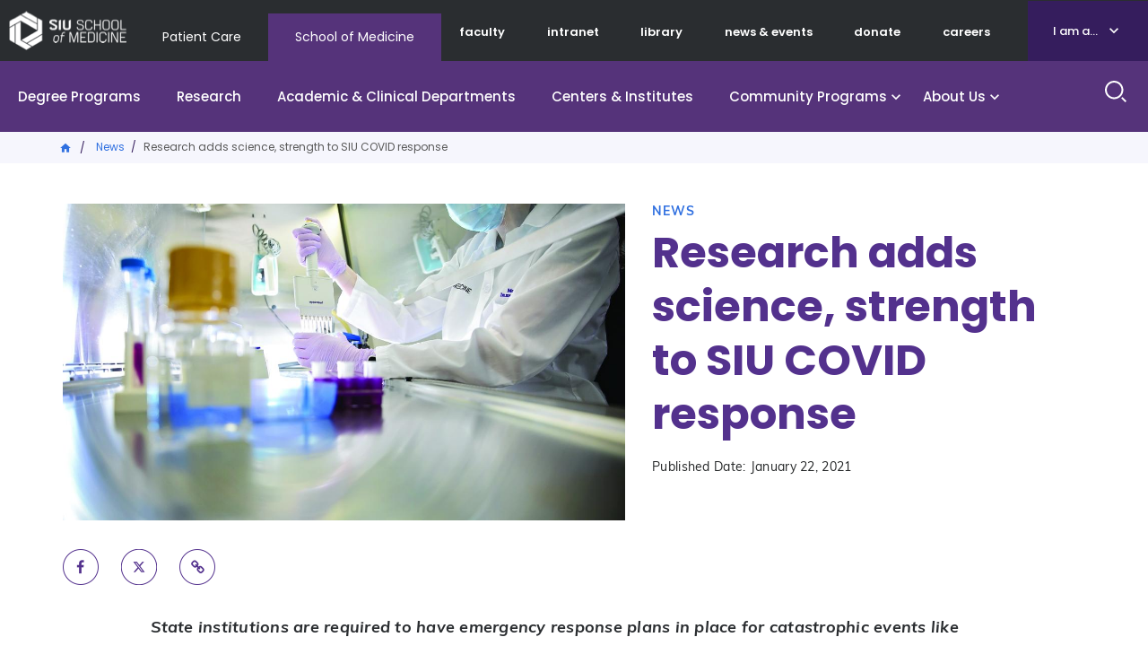

--- FILE ---
content_type: text/html; charset=UTF-8
request_url: https://www.siumed.edu/news/research-adds-science-strength-siu-covid-response
body_size: 11924
content:

<!DOCTYPE html>
<html lang="en" dir="ltr" prefix="content: http://purl.org/rss/1.0/modules/content/  dc: http://purl.org/dc/terms/  foaf: http://xmlns.com/foaf/0.1/  og: http://ogp.me/ns#  rdfs: http://www.w3.org/2000/01/rdf-schema#  schema: http://schema.org/  sioc: http://rdfs.org/sioc/ns#  sioct: http://rdfs.org/sioc/types#  skos: http://www.w3.org/2004/02/skos/core#  xsd: http://www.w3.org/2001/XMLSchema# ">
  <head>
    <meta charset="utf-8" />
<meta name="description" content="State institutions are required to have emergency response plans in place for catastrophic events like floods, fires, tornadoes and active shooters. A global pandemic, on the other hand, is not something for which most have prepared a detailed playbook. In March, research faculty at SIU School of Medicine found themselves creating one on the fly. The work of SIU’s scientific investigators was crucial to not only maintain important research functions, but also to channel new energy toward combatting the novel SARS-CoV-2 virus." />
<link rel="canonical" href="https://www.siumed.edu/news/research-adds-science-strength-siu-covid-response" />
<meta name="robots" content="max-image-preview:large" />
<meta name="twitter:card" content="summary_large_image" />
<meta name="twitter:title" content="Research adds science, strength to SIU COVID response" />
<meta name="twitter:description" content="State institutions are required to have emergency response plans in place for catastrophic events like floods, fires, tornadoes and active shooters. A global pandemic, on the other hand, is not something for which most have prepared a detailed playbook. In March, research faculty at SIU School of Medicine found themselves creating one on the fly. The work of SIU’s scientific investigators was crucial to not only maintain important research functions, but also to channel new energy toward combatting the novel SARS-CoV-2 virus." />
<meta name="Generator" content="Drupal 10 (https://www.drupal.org)" />
<meta name="MobileOptimized" content="width" />
<meta name="HandheldFriendly" content="true" />
<meta name="viewport" content="width=device-width, initial-scale=1.0" />
<script type="application/ld+json">{
    "@context": "https://schema.org",
    "@graph": [
        {
            "@type": "EducationalOrganization",
            "@id": "https://www.siumed.edu/news/research-adds-science-strength-siu-covid-response",
            "description": "State institutions are required to have emergency response plans in place for catastrophic events like floods, fires, tornadoes and active shooters. A global pandemic, on the other hand, is not something for which most have prepared a detailed playbook.\n\nIn March, research faculty at SIU School of Medicine found themselves creating one on the fly. The work of SIU’s scientific investigators was crucial to not only maintain important research functions, but also to channel new energy toward combatting the novel SARS-CoV-2 virus.",
            "name": "SIU School of Medicine Research adds science, strength to SIU COVID response",
            "url": "https://www.siumed.edu/news/research-adds-science-strength-siu-covid-response",
            "sameAs": [
                "https://www.facebook.com/siumed.edu",
                "https://twitter.com/siusom",
                "https://www.youtube.com/user/SIUSOMandHC",
                "https://www.instagram.com/siu_medicine"
            ],
            "contactPoint": {
                "@type": "ContactPoint",
                "telephone": "+1-217-545-8000",
                "email": "pr@siumed.edu"
            },
            "logo": {
                "@type": "ImageObject",
                "url": "https://www.siumed.edu\t/themes/custom/siu/images/Logo_edu.png",
                "width": "131px",
                "height": "44px"
            }
        },
        {
            "@type": "CollegeOrUniversity",
            "address": {
                "@type": "PostalAddress",
                "streetAddress": "801 N Rutledge St",
                "addressLocality": "Springfield",
                "addressRegion": "IL",
                "postalCode": "62702",
                "addressCountry": "US"
            }
        }
    ]
}</script>
<link rel="icon" href="/themes/custom/siu/favicon.ico" type="image/vnd.microsoft.icon" />

    <title>Research adds science, strength to SIU COVID response</title>
    <link rel="stylesheet" media="all" href="/themes/contrib/stable/css/core/components/progress.module.css?t8rrt2" />
<link rel="stylesheet" media="all" href="/themes/contrib/stable/css/core/components/ajax-progress.module.css?t8rrt2" />
<link rel="stylesheet" media="all" href="/themes/contrib/stable/css/system/components/align.module.css?t8rrt2" />
<link rel="stylesheet" media="all" href="/themes/contrib/stable/css/system/components/fieldgroup.module.css?t8rrt2" />
<link rel="stylesheet" media="all" href="/themes/contrib/stable/css/system/components/container-inline.module.css?t8rrt2" />
<link rel="stylesheet" media="all" href="/themes/contrib/stable/css/system/components/clearfix.module.css?t8rrt2" />
<link rel="stylesheet" media="all" href="/themes/contrib/stable/css/system/components/details.module.css?t8rrt2" />
<link rel="stylesheet" media="all" href="/themes/contrib/stable/css/system/components/hidden.module.css?t8rrt2" />
<link rel="stylesheet" media="all" href="/themes/contrib/stable/css/system/components/item-list.module.css?t8rrt2" />
<link rel="stylesheet" media="all" href="/themes/contrib/stable/css/system/components/js.module.css?t8rrt2" />
<link rel="stylesheet" media="all" href="/themes/contrib/stable/css/system/components/nowrap.module.css?t8rrt2" />
<link rel="stylesheet" media="all" href="/themes/contrib/stable/css/system/components/position-container.module.css?t8rrt2" />
<link rel="stylesheet" media="all" href="/themes/contrib/stable/css/system/components/reset-appearance.module.css?t8rrt2" />
<link rel="stylesheet" media="all" href="/themes/contrib/stable/css/system/components/resize.module.css?t8rrt2" />
<link rel="stylesheet" media="all" href="/themes/contrib/stable/css/system/components/system-status-counter.css?t8rrt2" />
<link rel="stylesheet" media="all" href="/themes/contrib/stable/css/system/components/system-status-report-counters.css?t8rrt2" />
<link rel="stylesheet" media="all" href="/themes/contrib/stable/css/system/components/system-status-report-general-info.css?t8rrt2" />
<link rel="stylesheet" media="all" href="/themes/contrib/stable/css/system/components/tablesort.module.css?t8rrt2" />
<link rel="stylesheet" media="all" href="/themes/contrib/stable/css/views/views.module.css?t8rrt2" />
<link rel="stylesheet" media="all" href="/core/modules/layout_discovery/layouts/onecol/onecol.css?t8rrt2" />
<link rel="stylesheet" media="all" href="/themes/custom/siu/libraries/bootstrap/dist/css/bootstrap.min.css?t8rrt2" />
<link rel="stylesheet" media="all" href="/themes/custom/siu/dist/style.css?t8rrt2" />
<link rel="stylesheet" media="all" href="/themes/custom/siu/libraries/mmenu/dist/mmenu.css?t8rrt2" />

    
  </head>
  <body class="path-not-frontpage page-node-type-article siu_domain_edu">
    <div class="page">
      <script type="text/javascript">
// <![CDATA[
(function(window, document, dataLayerName, id) {
window[dataLayerName]=window[dataLayerName]||[],window[dataLayerName].push({start:(new Date).getTime(),event:"stg.start"});var scripts=document.getElementsByTagName('script')[0],tags=document.createElement('script');
function stgCreateCookie(a,b,c){var d="";if(c){var e=new Date;e.setTime(e.getTime()+24*c*60*60*1e3),d="; expires="+e.toUTCString()}document.cookie=a+"="+b+d+"; path=/"}
var isStgDebug=(window.location.href.match("stg_debug")||document.cookie.match("stg_debug"))&&!window.location.href.match("stg_disable_debug");stgCreateCookie("stg_debug",isStgDebug?1:"",isStgDebug?14:-1);
var qP=[];dataLayerName!=="dataLayer"&&qP.push("data_layer_name="+dataLayerName),isStgDebug&&qP.push("stg_debug");var qPString=qP.length>0?("?"+qP.join("&")):"";
tags.async=!0,tags.src="https://siumedicine.containers.piwik.pro/"+id+".js"+qPString,scripts.parentNode.insertBefore(tags,scripts);
!function(a,n,i){a[n]=a[n]||{};for(var c=0;c<i.length;c++)!function(i){a[n][i]=a[n][i]||{},a[n][i].api=a[n][i].api||function(){var a=[].slice.call(arguments,0);"string"==typeof a[0]&&window[dataLayerName].push({event:n+"."+i+":"+a[0],parameters:[].slice.call(arguments,1)})}}(i[c])}(window,"ppms",["tm","cm"]);
})(window, document, 'dataLayer', '5d3066cc-999c-41df-b795-6d2db46cbbbf');
// ]]>
</script><noscript><iframe src="https://siumedicine.containers.piwik.pro/5d3066cc-999c-41df-b795-6d2db46cbbbf/noscript.html" title="Piwik PRO embed snippet" height="0" width="0" style="display:none;visibility:hidden" aria-hidden="true"></iframe></noscript>
        <div class="dialog-off-canvas-main-canvas" data-off-canvas-main-canvas>
    





<div  class="layout-container">
      <div class="pre-header">
      <div aria-label="pre-header" class="pre-header__inner">
                <a href="#main-content" class="visually-hidden focusable skip-link">
          Skip to main content
        </a>

        


<div  class="pre-header-inner">
  <div  class="pre-header-inner__wrapper">
                <div class="preheader__alert">
                <div  id="block-views-block-alerts-alertblock" class="block views-element-container views-blockalerts-alertblock">
    
        
          <div><div class="view view-alerts view-id-alerts view-display-id-alertblock js-view-dom-id-7ed70ef2d78583a53d8de1f2acceb2b0b77662e9c48b83625cc110129290d2fd">
  

  
  
  

  <div class="results">
    
      </div>
  

  
  

  
  
</div>
</div>

      </div>

            </div>
                        <div class="preheader__logo">
              
  


<div class="logo-img">
      
<a
   class="logo-link"
    href="/"
>
          

  
<img
   class="logo__image"
      src="/themes/custom/siu/images/Logo_edu.png"
      alt="SIU School of Medicine Logo"
    />
      </a>
  </div>
            </div>
                          <div class="preheader__domainmenu">
                <nav aria-labelledby="block-domainmenu-menu" id="block-domainmenu" class="menu-blockdomain-menu">
            
  <h2 class="visually-hidden" id="block-domainmenu-menu">Domain Menu</h2>
  

        


    
                          
    
<ul  class="inline-menu">
            
<li  class="inline-menu__item">
                <a href="https://www.siumed.org" class="inline-menu__link">Patient Care</a>
          </li>
          
<li  class="inline-menu__item">
                <a href="https://www.siumed.edu" class="inline-menu__link">School of Medicine</a>
          </li>
      </ul>
  

  </nav>

              </div>
              <div class="preheader__secondarymenu">
                
                <nav aria-labelledby="block-mainmenuedusecondary-menu" id="block-mainmenuedusecondary" class="menu-blockmain-menu-edu-secondary">
            
  <h2 class="visually-hidden" id="block-mainmenuedusecondary-menu">Main Menu Edu Secondary</h2>
  

        


    
                          
    
<ul  class="inline-menu">
            
<li  class="inline-menu__item">
                <a href="/faculty" class="inline-menu__link" data-drupal-link-system-path="faculty">faculty</a>
          </li>
          
<li  class="inline-menu__item">
                <a href="http://thehive.siumed.edu" class="inline-menu__link">intranet</a>
          </li>
          
<li  class="inline-menu__item">
                <a href="/lib" class="inline-menu__link" data-drupal-link-system-path="group/6772">library</a>
          </li>
          
<li  class="inline-menu__item">
                <a href="/news-events" class="inline-menu__link" data-drupal-link-system-path="node/159051">news &amp; events</a>
          </li>
          
<li  class="inline-menu__item">
                <a href="https://bit.ly/ForwardFunder" class="inline-menu__link">donate</a>
          </li>
          
<li  class="inline-menu__item">
                <a href="/careers" class="inline-menu__link" data-drupal-link-system-path="node/158981">careers</a>
          </li>
      </ul>
  

  </nav>

              </div>
              <div class="preheader__iama">
                <nav aria-labelledby="block-iama-menu" id="block-iama" class="menu-blocki-am-a-">
      
  <a href="#"  id="block-iama-menu">I am a...</a>
  

        


    
                          
    
<ul  class="inline-menu">
            
<li  class="inline-menu__item">
                <a href="https://www.siumed.org" class="inline-menu__link">Patient</a>
          </li>
          
<li  class="inline-menu__item">
                <a href="/im-donor" class="inline-menu__link" data-drupal-link-system-path="node/159866">Donor or Friend</a>
          </li>
          
<li  class="inline-menu__item">
                <a href="/prospective-employees" class="inline-menu__link" data-drupal-link-system-path="node/159896">Prospective Employee</a>
          </li>
          
<li  class="inline-menu__item">
                <a href="/i-am-prospective-student" class="inline-menu__link">Student/Prospective Student</a>
          </li>
          
<li  class="inline-menu__item">
                <a href="/im-resident-or-fellow" class="inline-menu__link" data-drupal-link-system-path="node/159386">Resident or Fellow</a>
          </li>
          
<li  class="inline-menu__item">
                <a href="/im-alumni" class="inline-menu__link" data-drupal-link-system-path="node/159876">Alumni</a>
          </li>
      </ul>
  

  </nav>

              </div>
                        </div>
</div>
      </div>
    </div>
              






<header  class="header">
  <div  class="header__pre-inner">
    <div  class="header__inner">
                    <div class="header__menu">
        
        <nav aria-labelledby="block-mainmenuedu-menu" id="block-mainmenuedu" class="menu-blockmain-menu-edu">
            
  <h2 class="visually-hidden" id="block-mainmenuedu-menu">Main Menu Edu</h2>
  

        


<nav aria-label="main-menu">
  <a href="#" id="toggle-expand" class="toggle-expand">
    <span class="toggle-expand__open">
      


<svg  class="toggle-expand__icon"

  
  
  >
      <use xlink:href="/themes/custom/siu/dist/icons.svg#menu"></use>
</svg>
      <span class="toggle-expand__text">Main Menu</span>
    </span>
    <span class="toggle-expand__close">
      <span class="toggle-expand__text">Close</span>
    </span>
  </a>
  <div id="main-nav" class="main-nav">
    <div class="main-menu-back-wrapper">
      <a href="#" id="main-menu-back">Main Menu</a>
    </div>
    


    
                          
    
<ul  class="main-menu">
            
<li  class="main-menu__item">
                <a href="/degree-programs" class="main-menu__link" data-drupal-link-system-path="node/158991">Degree Programs</a>
          </li>
          
<li  class="main-menu__item">
                <a href="/research" class="main-menu__link" data-drupal-link-system-path="node/159001">Research</a>
          </li>
          
<li  class="main-menu__item">
                <a href="/departments" class="main-menu__link" data-drupal-link-system-path="node/159076">Academic &amp; Clinical Departments</a>
          </li>
          
<li  class="main-menu__item">
                <a href="/centers-institutes" class="main-menu__link" data-drupal-link-system-path="node/159021">Centers &amp; Institutes</a>
          </li>
          
<li  class="main-menu__item main-menu__item--with-sub">
                <a href="/community-programs" class="main-menu__link main-menu__link--with-sub" data-drupal-link-system-path="node/158996">Community Programs</a>
              <span class="expand-sub"></span>
          
                                    
    
<ul  class="main-menu main-menu--sub main-menu--sub-1">
            
<li  class="main-menu__item main-menu__item--sub main-menu__item--sub-1">
                <a href="/diversity" class="main-menu__link main-menu__link--sub main-menu__link--sub-1" data-drupal-link-system-path="group/3011">Equity, Diversity and Inclusion </a>
          </li>
          
<li  class="main-menu__item main-menu__item--sub main-menu__item--sub-1">
                <a href="/external-relations" title="External Relations" class="main-menu__link main-menu__link--sub main-menu__link--sub-1" data-drupal-link-system-path="group/142641">External Relations</a>
          </li>
          
<li  class="main-menu__item main-menu__item--sub main-menu__item--sub-1">
                <a href="/fcm" title="Family and Community Medicine" class="main-menu__link main-menu__link--sub main-menu__link--sub-1" data-drupal-link-system-path="group/468">Family and Community Medicine</a>
          </li>
          
<li  class="main-menu__item main-menu__item--sub main-menu__item--sub-1">
                <a href="/communityhealthwork" title="Office of Community Care" class="main-menu__link main-menu__link--sub main-menu__link--sub-1" data-drupal-link-system-path="group/142611">Office of Community Health Work</a>
          </li>
          
<li  class="main-menu__item main-menu__item--sub main-menu__item--sub-1">
                <a href="https://www.siumed.edu/correctional-medicine" class="main-menu__link main-menu__link--sub main-menu__link--sub-1">Office of Correctional Medicine</a>
          </li>
          
<li  class="main-menu__item main-menu__item--sub main-menu__item--sub-1">
                <a href="/popscipolicy" title="Population Science and Policy" class="main-menu__link main-menu__link--sub main-menu__link--sub-1" data-drupal-link-system-path="group/3141">Population Science and Policy</a>
          </li>
          
<li  class="main-menu__item main-menu__item--sub main-menu__item--sub-1">
                <a href="/crhssd" title="Rural Health and Social Service Development" class="main-menu__link main-menu__link--sub main-menu__link--sub-1" data-drupal-link-system-path="group/5031">Rural Health and Social Service Development</a>
          </li>
      </ul>
  
      </li>
          
<li  class="main-menu__item main-menu__item--with-sub">
                <a href="/about-us" class="main-menu__link main-menu__link--with-sub" data-drupal-link-system-path="node/159006">About Us</a>
              <span class="expand-sub"></span>
          
                                    
    
<ul  class="main-menu main-menu--sub main-menu--sub-1">
            
<li  class="main-menu__item main-menu__item--sub main-menu__item--sub-1">
                <a href="/administrative-offices" class="main-menu__link main-menu__link--sub main-menu__link--sub-1" data-drupal-link-system-path="node/159816">Administrative offices</a>
          </li>
          
<li  class="main-menu__item main-menu__item--sub main-menu__item--sub-1">
                <a href="/careers" class="main-menu__link main-menu__link--sub main-menu__link--sub-1" data-drupal-link-system-path="node/158981">Careers</a>
          </li>
          
<li  class="main-menu__item main-menu__item--sub main-menu__item--sub-1 main-menu__item--with-sub">
                <a href="/why-siu" class="main-menu__link main-menu__link--sub main-menu__link--sub-1 main-menu__link--with-sub" data-drupal-link-system-path="node/158986">Why SIU School of Medicine</a>
              <span class="expand-sub"></span>
          
                          
    
<ul  class="main-menu main-menu--sub main-menu--sub-1 main-menu--sub-2">
            
<li  class="main-menu__item main-menu__item--sub main-menu__item--sub-2">
                <a href="https://www.siumed.edu/siu-medicine-strategic-plan" class="main-menu__link main-menu__link--sub main-menu__link--sub-2">Strategic plan</a>
          </li>
          
<li  class="main-menu__item main-menu__item--sub main-menu__item--sub-2">
                <a href="/model-medical-education.html" class="main-menu__link main-menu__link--sub main-menu__link--sub-2">A Model for Medical Education</a>
          </li>
          
<li  class="main-menu__item main-menu__item--sub main-menu__item--sub-2">
                <a href="/facts-and-figures" class="main-menu__link main-menu__link--sub main-menu__link--sub-2" data-drupal-link-system-path="node/3691">Facts and figures</a>
          </li>
          
<li  class="main-menu__item main-menu__item--sub main-menu__item--sub-2">
                <a href="/mc/maps.html" class="main-menu__link main-menu__link--sub main-menu__link--sub-2">Our campuses</a>
          </li>
      </ul>
  
      </li>
          
<li  class="main-menu__item main-menu__item--sub main-menu__item--sub-1">
                <a href="https://indd.adobe.com/view/a28618ad-79c0-40e1-a60c-2460ebe24b88" class="main-menu__link main-menu__link--sub main-menu__link--sub-1">Economic Impact Report (pdf)</a>
          </li>
          
<li  class="main-menu__item main-menu__item--sub main-menu__item--sub-1 main-menu__item--with-sub">
                <a href="/history" class="main-menu__link main-menu__link--sub main-menu__link--sub-1 main-menu__link--with-sub" data-drupal-link-system-path="node/153161">History</a>
              <span class="expand-sub"></span>
          
                          
    
<ul  class="main-menu main-menu--sub main-menu--sub-1 main-menu--sub-2">
            
<li  class="main-menu__item main-menu__item--sub main-menu__item--sub-2">
                <a href="/alumniaffairs/siu-school-medicine-50-amazing-alumni.html" class="main-menu__link main-menu__link--sub main-menu__link--sub-2" data-drupal-link-system-path="node/140011">Notable alumni</a>
          </li>
          
<li  class="main-menu__item main-menu__item--sub main-menu__item--sub-2">
                <a href="/points-pride" class="main-menu__link main-menu__link--sub main-menu__link--sub-2" data-drupal-link-system-path="node/153171">Points of pride</a>
          </li>
          
<li  class="main-menu__item main-menu__item--sub main-menu__item--sub-2">
                <a href="/timeline.html" class="main-menu__link main-menu__link--sub main-menu__link--sub-2" data-drupal-link-system-path="node/135331">Timeline</a>
          </li>
      </ul>
  
      </li>
          
<li  class="main-menu__item main-menu__item--sub main-menu__item--sub-1 main-menu__item--with-sub">
                <a href="/welcome-dean-and-provost-dr-jerry-kruse" class="main-menu__link main-menu__link--sub main-menu__link--sub-1 main-menu__link--with-sub" data-drupal-link-system-path="node/4601">Leadership</a>
              <span class="expand-sub"></span>
          
                          
    
<ul  class="main-menu main-menu--sub main-menu--sub-1 main-menu--sub-2">
            
<li  class="main-menu__item main-menu__item--sub main-menu__item--sub-2">
                <a href="/siu-school-medicine-leadership.html" class="main-menu__link main-menu__link--sub main-menu__link--sub-2">SIU School of Medicine Leadership</a>
          </li>
      </ul>
  
      </li>
          
<li  class="main-menu__item main-menu__item--sub main-menu__item--sub-1">
                <a href="/news-events" class="main-menu__link main-menu__link--sub main-menu__link--sub-1" data-drupal-link-system-path="node/159051">News and Events</a>
          </li>
      </ul>
  
      </li>
      </ul>
  
  </div>
</nav>

  </nav>

        
      </div>
                  <div class="header__search">
        <form action="/search" method="get" class="search-block-form" accept-charset="UTF-8">
    <div class="text-buttons">
    <div class="form-item js-form-item form-type-search js-form-type-search form-item-keys js-form-item-keys form-no-label form-group">
      <label for="edit-keys" class="visually-hidden">Search</label>
      <input title="Search" aria-label="Search" class="form-search form-control" placeholder="How can we help you?" type="search" id="edit-keys" name="keyword" value="" size="15" maxlength="128" data-toggle="tooltip" data-original-title="Enter the terms you wish to search for.">
    </div>
    <input type="reset" value="Reset">
    <input class="button form-submit form-item__submit" type="submit" value="Search">
  </div>
</form>
      </div>
      <div class="header__search_toggle">
        <a href="#" id="toggle-search">
          <span class="toggle-search__open active">
            <span class="toggle-search__text sr-only">Search Site</span>
          </span>
          <span class="toggle-search__close">
            <span class="material-icons">close</span>
            <span class="toggle-search__text sr-only">Close</span>
          </span>
        </a>
      </div>

          </div>
  </div>
</header>

  
  

                  <div class="pre-content">
        <div aria-label="pre-content" class="pre-content__inner">
                        <div>
        <div  id="block-breadcrumbs-3" class="block system-breadcrumb-block">
    
        
          

  <nav aria-labelledby='system-breadcrumb'>
    <h2  class="visually-hidden" id='system-breadcrumb'>Breadcrumb</h2>
    <ol  class="breadcrumb">
          <li  class="breadcrumb__item">
                  <a  class="breadcrumb__link" href="/">Home</a>
              </li>
          <li  class="breadcrumb__item">
                  <a  class="breadcrumb__link" href="/news">News</a>
              </li>
          <li  class="breadcrumb__item">
                  Research adds science, strength to SIU COVID response
              </li>
        </ol>
  </nav>

      </div>
<div data-drupal-messages-fallback class="hidden"></div>

    </div>
  
        </div>
      </div>
            <div  class="main">
    <a id="main-content" tabindex="-1"></a>        <main  class="main-content">
                        <div>
      
<div  id="block-mainpagecontent" class="block system-main-block">
      
<article  about="/news/research-adds-science-strength-siu-covid-response" class="node">
  <div class="article-body">
    
  <div class="layout layout--onecol">
    <div  class="layout__region layout__region--content">
        <div  class="block entity-viewnode viewmode-content-top">
    
        
          

  
<div  about="/news/research-adds-science-strength-siu-covid-response" class="content-top-article">

  <div  class="content-top-article__inner">
    <div class="content-top-wrapper">

      <div class="content-left">
                  
<div  class="info-image">
  <div  class="info-image__content">

                      

  
<picture
   class="image"
>
      
<img
   class="image"
      src="https://www.siumed.edu/sites/default/files/styles/landscape_1120/public/2021-12/IDPH%20Lab%20shoot%20Aspects%2043-2-7128%20CMYK.jpg?h=b8aa45f6&amp;itok=ggHHxgbc"
      alt="IDPH Lab "
    />
</picture>
          
  </div>
</div>
              </div>

      <div class="content-right">
        <div class="category">
            <div class="field-article-type field field--name-field-article-type field--type-list-string field--label-hidden field__item">News</div>
      </div>

        <h1 class="title"><span class="title">Research adds science, strength to SIU COVID response</span>
</h1>

        <div  class="content-top-article__publish-date">
          


  <div  class="publish-date__container">

          <div  class="publish-date__label">
        Published Date:
      </div>

      <div  class="publish-date__date">
        
            <div class="field-publish-date"><time datetime="2021-01-22T09:10:16Z">January 22, 2021</time>
</div>
      
      </div>
    
  </div>

        </div>

        <div  class="content-top-article__author">
          
        </div>
      </div>

    </div>

    <div  class="content-top-article__content-bottom">
      


<div  class="share-this">
    
<ul  class="ul-share-this">
                
<li  class="ul-share-this__item">
              
<a
   class="ul-share-this__link-facebook"
    href="https://www.facebook.com/sharer/sharer.php?kid_directed_site=0&amp;u=https://www.siumed.edu/news/research-adds-science-strength-siu-covid-response&amp;display=popup&amp;ref=plugin&amp;src=share_button"
>
                  <span class="visually-hidden">Facebook</span>
                <div class="ico-share-footer facebook"></div>
              </a>
          </li>
              
<li  class="ul-share-this__item">
              
<a
   class="ul-share-this__link-twitter"
    href="http://twitter.com/share?text=Research adds science, strength to SIU COVID response&amp;url=https://www.siumed.edu/news/research-adds-science-strength-siu-covid-response"
>
                  <span class="visually-hidden">Twitter</span>
                <div class="ico-share-footer twitter"></div>
              </a>
          </li>
              
<li  class="ul-share-this__item">
              
<a
   class="ul-share-this__link-link"
    href="#"
>
                  <span class="visually-hidden">Link</span>
                <div class="ico-share-footer link"></div>
              </a>
          </li>
          </ul>
</div>
    </div>
  </div>
</div>


      </div>
  <div  class="block field-blocknodearticlebody">
    
        
          

            <div class="body field field--name-body field--type-text-with-summary field--label-hidden"><p><i><b>State institutions are required to have emergency response plans in place for catastrophic events like floods, fires, tornadoes and active shooters. A global pandemic, on the other hand, is not something for which most have prepared a detailed playbook.</b></i></p>

<p><i>In March, research faculty at SIU School of Medicine found themselves creating one on the fly. The work of SIU’s scientific investigators was crucial to not only maintain important research functions, but also to channel new energy toward combatting the novel SARS-CoV-2 virus.</i></p>

<p>Associate Dean for Research Donald Torry, PhD, oversees about 175 full- and part-time medical personnel dedicated to research spanning the continuum from discovery-based science and education to clinical trials. The institution has approximately 140 active extramurally funded projects from sources like the National Institutes of Health, worth $16.6 million in annual funding. Typical economic multipliers show that this translates into more than $100 million in economic benefit to central and southern Illinois. The medical school’s studies have advanced understanding and patient care in women’s health, cancer, hearing, regenerative medicine and aging, to name a few.</p>

<p>The school’s modest size presented a distinct advantage when the COVID-19 outbreak occurred this spring. While other larger research universities across the country had their programs completely shut down, SIU was able sustain its operations and maintain leadership in research as the crisis developed.</p>

<p>Shelley Tischkau, PhD, the interim chair of both the departments of Pharmacology and Medical Microbiology, Immunology and Cell Biology (MMICB), met with faculty to devise a plan structured to protect investigators, students and staff and consulted with Dr. Torry. Laboratory shifts were then staggered, working from home was encouraged and all proposed new projects were tabled. Lab spaces were big enough to allow natural separation and still get work done. Foot traffic was reduced by up to 90 percent, but the essential research activity continued uninterrupted. “People were able to submit papers and get grants out the door during the pandemic, which is remarkable,” says Tischkau.</p>

<p>Because of its place in the community as an academic medical center, a receptive audience was looking to SIU for education on the novel coronavirus. Instructors offered lessons online and created social media content to help educate the public and address their concerns. Assistant professor Michael Olson, PhD, has a background in bacteriology, but had volunteered to teach virology to the second-year MMICB students in 2019. The timing was fortuitous. “He was primed, and then the coronavirus hit,” Tischkau says. “He’s become a great community educator on social media.” Olson is now collaborating with Erin Hascup, PhD, and Kevin Hascup, PhD, in the Center for Alzheimer’s Disease and Related Disorders, on a grant to study the role the viral infection plays within the aging brain.</p>

<p>Across SIU’s campuses, numerous research and clinical teams came forward to donate materials and expertise to join the fight against COVID-19. Two especially ambitious projects were launched to meet urgent supply-and-demand needs.</p>

<p>In March, Governor J.B. Pritzker’s office asked university laboratories to help make up for a shortfall in viral transport media (VTM), a key ingredient for coronavirus testing. Faculty in the College of Science, Department of Microbiology (Scott Hamilton-Brehm, Matt Geisler, Vjollca Konjufca, Laxmi Sagwan-Barkdoll and others) at SIUC, with assistance from School of Medicine colleagues (Buffy Ellsworth, Buck Hales, Karen Hales and others) teamed to produce the VTM mixture for Illinois Department of Public Health laboratories.</p>

<p>The fluid is composed of substances that preserve the genetic information of a virus until it can be tested. The researchers gathered supplies in bulk, calculated the orders-of-magnitude increases for the larger batch recipe and kicked into production. They produced 115,000 vials of VTM for the state over two months, working 5 days a week from 7 a.m. to 7 p.m., until commercial labs were able to pick up the slack.</p>

<p>In Springfield, MMICB associate professor Andy Wilber, PhD, Chris Chambers, PhD, and Torry developed a quantitative serological antibody test that can be used to gauge the effectiveness of new vaccines. Antibodies indicate whether an individual has mounted a robust response to a viral attack. They are also working on an in viro neutralization test to determine if those antibodies can limit the abilty of the virus to infect human cells. Knowledge of the immune response is critical, Torry says, “because we need to know how much protection is necessary. How long does it last? If it tapers off, are you susceptible to a reoccurrence?”</p>

<p>The group has partnered with Memorial Medical Center, the Illinois Department of Public Health, the Mississippi Valley Regional Blood Center and the School of Medicine’s Division of Infectious Disease to obtain serum samples for validation of the assay. The tests for neutralizing SARS-CoV-2 antibodies can be used to determine immune status in patients under investigation, in frontline SIU Medicine providers and for other purposes.</p>

<p>Amid all the turbulence, Dr. Torry is encouraging faculty to find the teachable moments.</p>

<p>“As an academic medical institution, we constantly try to put things into context for our learners. They are experiencing this pandemic in real-time with us. None of us have been through anything like this either, but the faculty have a certain knowledge-base that allows us to better understand, educate and model scenarios today than what worked in, say 1918.”</p>

<blockquote>“We’re figuring out ways to use components of this pandemic for our students in epidemiology, public health, public service and research. The pandemic is affecting tens of millions of Americans. It’s providing a shining example of why biomedical research and its application to public health is so important.”</blockquote>

<p>The Associate Dean for Research says he’s proud of the way that the medical school has responded.</p>

<blockquote>“I knew SIU had a great teamwork attitude before this happened. It’s one of the reasons I wanted to come here. There’s a cultural mindset that we’re all in this together, that we’ll not only persevere but lead at SIU. It’s been shown throughout this pandemic.”</blockquote>

<p><i>Dr. Donald Torry has been leading the school’s research programs as associate dean for research since 2016. Originally from Washington, IL, he joined the Department of Medical Microbiology, Immunology and Cell Biology (MMICB) faculty in 2000 and was appointed chair of the department in 2012. Torry has roots at SIU, earning his doctorate, master’s and bachelor’s degrees in Carbondale. He also completed a three-year research fellowship in pathology at Harvard Medical School and the Dana-Farber Cancer Institute in Boston, Mass., in 1992. From 1993-2000, he was an assistant professor of immunology and an associate professor of obstetrics and gynecology at the University of Tennessee Graduate School of Medicine in Knoxville, Tenn. The father of six seized the opportunity to return to SIU in 2000, to be closer to family and his teaching roots.</i></p>

<p><i>In 2019, SOM Dean and Provost Jerry Kruse, MD, MSPH, approached Torry about combining the departments of MMICB and Pharmacology administratively, while running them on parallel tracks academically. Torry discussed the reorganization plan with faculty, and they were receptive to the idea. With the merger, he was able to pass the MMICB reins to Shelley Tischkau, PhD, as the new interim chair of both departments, and focus on his duties as Associate Dean for Research.</i></p>
</div>
      
      </div>

    </div>
  </div>

  </div>
</article>

  </div>
  <div  id="block-views-block-articles-more-article-by-type" class="block views-element-container card-wrapper views-blockarticles-more-article-by-type">
    
          <h2 class="title">More from SIU News</h2>
        
          <div><div class="view view-articles view-id-articles view-display-id-more_article_by_type js-view-dom-id-4d827aa23529c74cd67d844cb4a494a9c62c96050c58dbb89a1ffd3e4e52ba51">
  

  
  
  

  <div class="grid grid--col3 results">
        <div class="grid__item views-row">



<div  about="/news/usda-funding-supports-siu-research-linking-nutrition-and-stroke-recovery" class="card-default">
        
<a
   class="link"
    href="/news/usda-funding-supports-siu-research-linking-nutrition-and-stroke-recovery"
>
                    

  
<img
   class="image"
      src="https://www.siumed.edu/sites/default/files/styles/landscape_1120/public/2026-01/Jadavji-story-image-for-web-2.jpg?h=da92fc0b&amp;itok=QL9-4xxm"
      alt="Nafisa Jadavji, PhD in her lab"
    />
              </a>
  
    <div  class="card-default__content">
                                
        
<h3  class="card-default__heading">
      
<a
   class="card-default__heading-link"
    href="/news/usda-funding-supports-siu-research-linking-nutrition-and-stroke-recovery"
>
      <span class="title">USDA funding supports SIU research linking nutrition and stroke recovery</span>

  </a>
  </h3>
        
                        <div  class="card-default__date">
        
            <div class="field-publish-date"><time datetime="2026-01-12T17:39:19Z">January 12, 2026</time>
</div>
      
      </div>
                <div  class="card-default__body">
      

            <div class="body field field--name-body field--type-text-with-summary field--label-hidden">  A stroke can change a life in a matter of minutes. Recovery, however, unfolds over months and years and is shaped by many factors that people can influence, including what they eat. With new funding

</div>
      
    </div>
        </div>
</div>
</div>
    <div class="grid__item views-row">



<div  about="/news/jonas-gileguy-konans-journey-service-leadership-and-lifelong-learning" class="card-default">
        
<a
   class="link"
    href="/news/jonas-gileguy-konans-journey-service-leadership-and-lifelong-learning"
>
                    

  
<img
   class="image"
      src="https://www.siumed.edu/sites/default/files/styles/landscape_1120/public/2025-12/Jonas-prof-photo_0.jpg?h=51ab675c&amp;itok=6Kys4uCy"
      alt="Jonas Konan, DMSc, PA-C"
    />
              </a>
  
    <div  class="card-default__content">
                                
        
<h3  class="card-default__heading">
      
<a
   class="card-default__heading-link"
    href="/news/jonas-gileguy-konans-journey-service-leadership-and-lifelong-learning"
>
      <span class="title">Jonas Gileguy Konan&#039;s journey of service, leadership and lifelong learning</span>

  </a>
  </h3>
        
                        <div  class="card-default__date">
        
            <div class="field-publish-date"><time datetime="2026-01-07T17:10:04Z">January 7, 2026</time>
</div>
      
      </div>
                <div  class="card-default__body">
      

            <div class="body field field--name-body field--type-text-with-summary field--label-hidden">  Jonas Konan’s leadership path in neurosurgery and as a distinguished SIU DMSc alumnus began long before he stepped into an operating room. His commitment to patient care began as a college paramedic volunteer, on the front lines of emergency medicine in Texas.

</div>
      
    </div>
        </div>
</div>
</div>
    <div class="grid__item views-row">



<div  about="/news/nominations-and-applications-open-siu-school-medicine-dean-provost-and-ceo" class="card-default">
        
<a
   class="link"
    href="/news/nominations-and-applications-open-siu-school-medicine-dean-provost-and-ceo"
>
                    

  
<img
   class="image"
      src="https://www.siumed.edu/sites/default/files/styles/landscape_1120/public/2026-01/SIUMED%20Campus-0A4A7990%20x.jpg?h=06ac0d8c&amp;itok=_GOU-6DW"
      alt="801"
    />
              </a>
  
    <div  class="card-default__content">
                                
        
<h3  class="card-default__heading">
      
<a
   class="card-default__heading-link"
    href="/news/nominations-and-applications-open-siu-school-medicine-dean-provost-and-ceo"
>
      <span class="title">Nominations and applications open for SIU School of Medicine dean, provost and CEO</span>

  </a>
  </h3>
        
                        <div  class="card-default__date">
        
            <div class="field-publish-date"><time datetime="2026-01-07T16:57:30Z">January 7, 2026</time>
</div>
      
      </div>
                <div  class="card-default__body">
      

            <div class="body field field--name-body field--type-text-with-summary field--label-hidden">  Southern Illinois University School of Medicine invites nominations and applications for the position of dean, provost and CEO.

</div>
      
    </div>
        </div>
</div>
</div>

      </div>
  

  
  

  
  
</div>
</div>

      </div>

    </div>
  
      </main>
  </div>
          
    
                
    


<footer  class="footer">
  <div  class="footer__footer-top">
    <div  class="footer__inner">
                </div>
    

<div id="modal-browser" class="modal" tabindex="-1" role="dialog">
  <div class="modal-dialog" role="document">
    <div class="modal-content">
      <div class="modal-body">
        	<p>This browser is no longer supported and some key features will not work. We strongly recommend using Edge, Chrome 70+, Safari 5.x+ and Firefox 5.x+.</p>
      </div>
      <div class="modal-footer">
        <button type="button" class="btn btn-secondary" data-dismiss="modal">Close</button>
      </div>
    </div>
  </div>
</div>
  </div>
  <div  class="footer__footer-bottom">
  <div  class="footer__inner">
    <div  class="footer__logo_footer">
              
  


<div class="logo-img">
      
<a
   class="logo-link"
    href="/"
>
          

  
<img
   class="logo__image"
      src="/themes/custom/siu/images/siu-hexagon-footer-edu.png"
      alt="SIU School of Medicine Logo"
    />
      </a>
  </div>
            <div class="copyright">© 2026 SIU Board of Trustees all rights reserved</div>
    </div>
            <nav aria-labelledby="block-footermenuresourcesedu-menu" id="block-footermenuresourcesedu" class="menu-blockfooter-menu---resources-org-">
      
  <h2 id="block-footermenuresourcesedu-menu">Legal</h2>
  

        


    
                          
    
<ul  class="inline-menu">
            
<li  class="inline-menu__item">
                <a href="/hr/policies/aa-eoe-diversity.html" class="inline-menu__link">Equal Opportunity Employer</a>
          </li>
          
<li  class="inline-menu__item">
                <a href="/nondiscrimination-statement.html" class="inline-menu__link" data-drupal-link-system-path="node/53731">Nondiscrimination Statement</a>
          </li>
          
<li  class="inline-menu__item">
                <a href="/privacy.html" class="inline-menu__link" data-drupal-link-system-path="node/52591">Privacy Policy</a>
          </li>
          
<li  class="inline-menu__item">
                <a href="/mc/media-relations.html" class="inline-menu__link">FOIA</a>
          </li>
          
<li  class="inline-menu__item">
                <a href="/hr/policies/americans-disabilities-act-amendments-act-adaaa" class="inline-menu__link">ADA</a>
          </li>
      </ul>
  

  </nav>

                  <nav aria-labelledby="block-footermenuaboutusedu-menu" id="block-footermenuaboutusedu" class="menu-blockfooter-menu---about-us-edu-">
      
  <h2 id="block-footermenuaboutusedu-menu">About Us</h2>
  

        


    
                          
    
<ul  class="inline-menu">
            
<li  class="inline-menu__item">
                <a href="/about-us" class="inline-menu__link" data-drupal-link-system-path="node/159006">About Us</a>
          </li>
          
<li  class="inline-menu__item">
                <a href="/contact-us" class="inline-menu__link" data-drupal-link-system-path="node/158976">Contact </a>
          </li>
          
<li  class="inline-menu__item">
                <a href="https://thehive.siumed.edu" class="inline-menu__link">SIU Intranet</a>
          </li>
          
<li  class="inline-menu__item">
                <a href="https://www.siumed.org/" class="inline-menu__link">SIU Medicine</a>
          </li>
          
<li  class="inline-menu__item">
                <a href="http://www.siuc.edu/" class="inline-menu__link">Southern Illinois University Carbondale</a>
          </li>
          
<li  class="inline-menu__item">
                <a href="http://www.siue.edu/" class="inline-menu__link">Southern Illinois University Edwardsville</a>
          </li>
          
<li  class="inline-menu__item">
                <a href="https://siusystem.edu/" class="inline-menu__link">Southern Illinois University System</a>
          </li>
      </ul>
  

  </nav>

                  
          <div  class="footer__footer-inline-menu footer__footer-inline-menu--social">
                    
    <h2>Social</h2>
  
<ul  class="social-menu">
                
<li  class="social-menu__item">
              
<a
   class="social-menu__link"
    href="https://www.facebook.com/siumed.edu"
>
                  <div class="ico-social-footer facebook"></div>
                <span>Facebook</span>
              </a>
          </li>
              
<li  class="social-menu__item">
              
<a
   class="social-menu__link"
    href="https://twitter.com/siusom"
>
                  <div class="ico-social-footer twitter"></div>
                <span>Twitter</span>
              </a>
          </li>
              
<li  class="social-menu__item">
              
<a
   class="social-menu__link"
    href="https://www.youtube.com/user/SIUSOMandHC"
>
                  <div class="ico-social-footer youtube"></div>
                <span>Youtube</span>
              </a>
          </li>
              
<li  class="social-menu__item">
              
<a
   class="social-menu__link"
    href="https://www.instagram.com/siu_medicine"
>
                  <div class="ico-social-footer instagram"></div>
                <span>Instagram</span>
              </a>
          </li>
          </ul>
          </div>
  </div>
  </div>
</footer>
  </div>

  </div>

      
    </div>
    <script type="application/json" data-drupal-selector="drupal-settings-json">{"path":{"baseUrl":"\/","pathPrefix":"","currentPath":"node\/165592","currentPathIsAdmin":false,"isFront":false,"currentLanguage":"en"},"pluralDelimiter":"\u0003","suppressDeprecationErrors":true,"ajaxPageState":{"libraries":"eJxljNEOwyAIRX-ozk9qqN5NEpVGsE3_fp1tlix7Ac6BS6ZDus2RNciGdnipCJIn5e6XJruiuQhDsKFeWRa6tnkk3dI5R7ShCnF1BbVf9J00UYOzxHohG9xTxO7Y4ASK_-wU1EK6dXccpN5P1naefcY5sB1qZPCx9ZXy40dOenYUv5Bi2hi7-lEfRWLPeAMCm2Nd","theme":"siu","theme_token":null},"ajaxTrustedUrl":[],"user":{"uid":0,"permissionsHash":"0dee1cbdf0e0e186e32c196145097abf3cb37b84d691010b0e884620d9961be2"}}</script>
<script src="/core/assets/vendor/jquery/jquery.min.js?v=3.7.1"></script>
<script src="/core/assets/vendor/once/once.min.js?v=1.0.1"></script>
<script src="/core/misc/drupalSettingsLoader.js?v=10.5.6"></script>
<script src="/core/misc/drupal.js?v=10.5.6"></script>
<script src="/core/misc/drupal.init.js?v=10.5.6"></script>
<script src="/core/assets/vendor/tabbable/index.umd.min.js?v=6.2.0"></script>
<script src="/themes/custom/siu/dist/js/02-molecules/browser-popup/browser-popup.js?t8rrt2"></script>
<script src="/themes/custom/siu/libraries/bootstrap/dist/js/bootstrap.bundle.min.js?v=4.4.1"></script>
<script src="//cdnjs.cloudflare.com/ajax/libs/js-cookie/3.0.5/js.cookie.min.js"></script>
<script src="/themes/custom/siu/dist/js/04-templates/layout-builder.js?t8rrt2"></script>
<script src="/themes/custom/siu/dist/js/02-molecules/menus/main-menu/main-menu.js?t8rrt2"></script>
<script src="/themes/custom/siu/libraries/mmenu/dist/mmenu.js?v=8.5.21"></script>
<script src="/themes/custom/siu/dist/js/02-molecules/share/share-this/share-this.js?t8rrt2"></script>
<script src="/themes/custom/siu/dist/js/03-organisms/site/site-footer/site-footer.js?t8rrt2"></script>
<script src="/themes/custom/siu/dist/js/03-organisms/site/site-header/site-header.js?t8rrt2"></script>
<script src="/themes/custom/siu/dist/js/03-organisms/site/site-header/site-header-search.js?t8rrt2"></script>
<script src="/themes/custom/siu/dist/js/01-atoms/images/icons/siu-icons.js?t8rrt2"></script>
<script src="/core/misc/progress.js?v=10.5.6"></script>
<script src="/core/assets/vendor/loadjs/loadjs.min.js?v=4.3.0"></script>
<script src="/core/misc/debounce.js?v=10.5.6"></script>
<script src="/core/misc/announce.js?v=10.5.6"></script>
<script src="/core/misc/message.js?v=10.5.6"></script>
<script src="/core/misc/ajax.js?v=10.5.6"></script>
<script src="/themes/contrib/stable/js/ajax.js?v=10.5.6"></script>
<script src="/modules/custom/siu_citystate/js/siu_citystate.js?t8rrt2"></script>

  </body>
</html>


--- FILE ---
content_type: image/svg+xml
request_url: https://www.siumed.edu/themes/custom/siu/images/icons/youtube_24px.svg
body_size: 3424
content:
<?xml version="1.0" encoding="UTF-8"?>
<svg width="14px" height="10px" viewBox="0 0 14 10" version="1.1" xmlns="http://www.w3.org/2000/svg" xmlns:xlink="http://www.w3.org/1999/xlink">
    <title>icon/social/youtube_24px</title>
    <defs>
        <filter id="filter-1">
            <feColorMatrix in="SourceGraphic" type="matrix" values="0 0 0 0 1.000000 0 0 0 0 1.000000 0 0 0 0 1.000000 0 0 0 1.000000 0"></feColorMatrix>
        </filter>
        <path d="M12.9076629,3.44029218 C13.6579307,3.64869988 14.1694819,4.16025113 14.3778896,4.91051887 C14.4677803,5.2355069 14.5282605,5.64906025 14.5673901,6.17141397 C14.6098262,6.65639767 14.630303,7.09428669 14.6287628,7.44772906 L14.6666667,8 C14.6666667,9.34378036 14.569789,10.3836009 14.3778896,11.0894811 C14.1694819,11.8397489 13.6579307,12.3513001 12.9070219,12.5598855 C12.5659899,12.6542135 12.0142397,12.7123752 11.1719808,12.7506384 C10.4001891,12.7921965 9.66757135,12.8121212 8.98649031,12.8116902 L8,12.8484848 C5.45507836,12.8484848 3.80594117,12.7537068 3.09233705,12.5597078 C2.34206932,12.3513001 1.83051806,11.8397489 1.62193265,11.08884 C1.53221967,10.7644931 1.47173954,10.3509398 1.43260987,9.82858603 C1.39017379,9.34360233 1.36969697,8.90571331 1.37123715,8.55227094 L1.33333333,8 C1.33333333,6.65621964 1.43021102,5.61639914 1.62211036,4.91051887 C1.83051806,4.16025113 2.34206932,3.64869988 3.09297815,3.44011447 C3.43401005,3.3457865 3.9857603,3.28762479 4.82801924,3.24936155 C5.5998109,3.20780354 6.33242865,3.18787879 7.01350969,3.18830984 L8,3.15151515 C10.5449216,3.15151515 12.1940588,3.24629315 12.9076629,3.44029218 Z M8.02285395,4.36320531 L7.03636364,4.4 C6.35428463,4.4 5.64339654,4.41933378 4.88812586,4.45998093 C4.12882835,4.49449446 3.64245789,4.54576428 3.41675386,4.60819267 C3.0761125,4.70281527 2.88463345,4.89429432 2.79089679,5.23171187 C2.63329546,5.8114596 2.54545455,6.75428541 2.54391436,7.95681997 L2.58181818,8.50909091 C2.58181818,8.86911187 2.60065502,9.27193048 2.64072685,9.73043033 C2.67507675,10.188429 2.72507065,10.5302791 2.79001085,10.7650643 C2.88463345,11.1057057 3.0761125,11.2971847 3.41353005,11.3909214 C3.97990585,11.5448876 5.57158831,11.6363636 7.97714605,11.6367947 L8.96363636,11.6 C9.64571537,11.6 10.3566035,11.5806662 11.1118741,11.5400191 C11.8711717,11.5055055 12.3575421,11.4542357 12.5832461,11.3918073 C12.9238875,11.2971847 13.1153665,11.1057057 13.2091032,10.7682881 C13.3667045,10.1885404 13.4545455,9.24571459 13.4560856,8.04318003 L13.4181818,7.49090909 C13.4181818,7.13088813 13.399345,6.72806952 13.3592731,6.26956967 C13.3249388,5.81177885 13.2749747,5.47003112 13.2099001,5.23461512 C13.1152464,4.8941742 12.9237817,4.70278587 12.58647,4.6090786 C12.0200942,4.45511237 10.4284117,4.36363636 8.02285395,4.36320531 Z M6.77803442,6.61143444 C6.77803442,6.39773357 7.01337587,6.26789001 7.19461584,6.3842082 L7.19461584,6.3842082 L9.39654624,7.78273156 C9.56426084,7.89093453 9.56426084,8.13439121 9.39654624,8.2398891 L9.39654624,8.2398891 L7.19461584,9.64111753 C7.01337587,9.75743572 6.77803442,9.62759216 6.77803442,9.4138913 L6.77803442,9.4138913 Z" id="path-2"></path>
    </defs>
    <g id="Symbols" stroke="none" stroke-width="1" fill="none" fill-rule="evenodd">
        <g id="Footer" transform="translate(-1028.000000, -199.000000)">
            <g id="Group" transform="translate(1027.000000, 115.000000)">
                <g transform="translate(0.000000, 81.000000)" id="icon/social/youtube_24px" filter="url(#filter-1)">
                    <g>
                        <mask id="mask-3" fill="white">
                            <use xlink:href="#path-2"></use>
                        </mask>
                        <use fill="#FF5552" fill-rule="nonzero" xlink:href="#path-2"></use>
                    </g>
                </g>
            </g>
        </g>
    </g>
</svg>